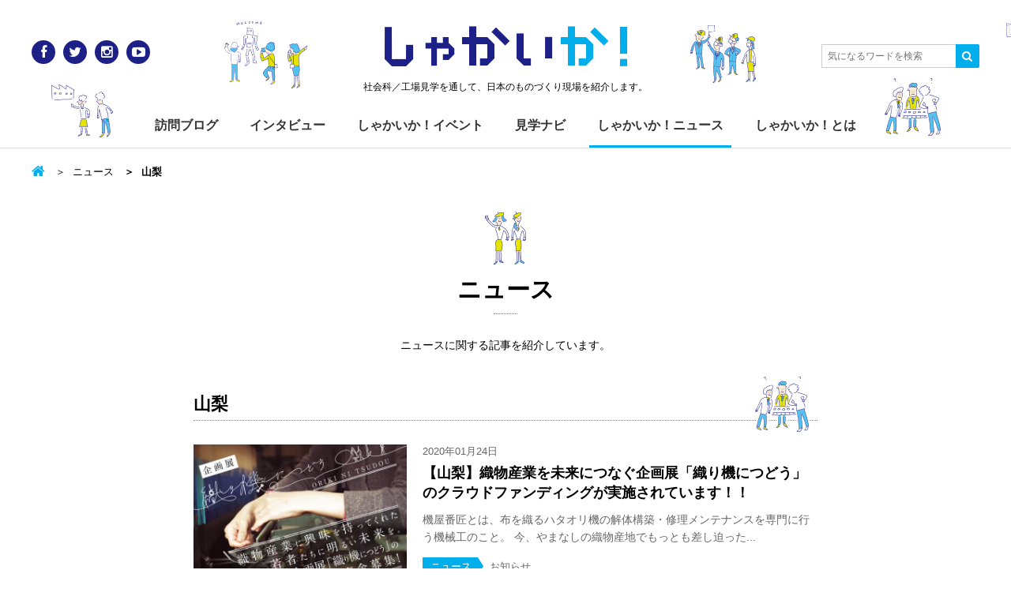

--- FILE ---
content_type: text/html; charset=UTF-8
request_url: https://www.shakaika.jp/news/tag/%E5%B1%B1%E6%A2%A8/
body_size: 8880
content:
<!DOCTYPE html>
<html lang="ja">
<head>
<meta charset="utf-8">
<meta http-equiv="X-UA-Compatible" content="IE=Edge">
<meta name="viewport" content="width=device-width,initial-scale=1.0,minimum-scale=1.0,maximum-scale=1.0,user-scalable=no">

<title>山梨 | しゃかいか！</title>
<meta name='robots' content='max-image-preview:large' />

			<!-- Facebook Pixel Code -->
			<script>
			!function(f,b,e,v,n,t,s){if(f.fbq)return;n=f.fbq=function(){n.callMethod?
			n.callMethod.apply(n,arguments):n.queue.push(arguments)};if(!f._fbq)f._fbq=n;
			n.push=n;n.loaded=!0;n.version='2.0';n.queue=[];t=b.createElement(e);t.async=!0;
			t.src=v;s=b.getElementsByTagName(e)[0];s.parentNode.insertBefore(t,s)}(window,
			document,'script','https://connect.facebook.net/en_US/fbevents.js');
			fbq('init', '' );			fbq('track', 'PageView');

			</script>
			<noscript><img height="1" width="1" style="display:none"
			src="https://www.facebook.com/tr?id=&ev=PageView&noscript=1"
			/></noscript>
			<!-- DO NOT MODIFY -->
			<!-- End Facebook Pixel Code -->

			
<!-- All in One SEO Pack 2.6 by Michael Torbert of Semper Fi Web Design[241,265] -->
<meta name="keywords"  content="山梨、ハタオリマチフェスティバル" />

<link rel="canonical" href="https://www.shakaika.jp/news/tag/%e5%b1%b1%e6%a2%a8/" />
<!-- /all in one seo pack -->
<link rel='dns-prefetch' href='//s0.wp.com' />
<link rel='dns-prefetch' href='//netdna.bootstrapcdn.com' />
<link rel='dns-prefetch' href='//s.w.org' />
<link rel="alternate" type="application/rss+xml" title="しゃかいか！ &raquo; フィード" href="https://www.shakaika.jp/feed/" />
<link rel="alternate" type="application/rss+xml" title="しゃかいか！ &raquo; コメントフィード" href="https://www.shakaika.jp/comments/feed/" />
<link rel="alternate" type="application/rss+xml" title="しゃかいか！ &raquo; 山梨 タグ のフィード" href="https://www.shakaika.jp/news/tag/%e5%b1%b1%e6%a2%a8/feed/" />
<script type="text/javascript">
window._wpemojiSettings = {"baseUrl":"https:\/\/s.w.org\/images\/core\/emoji\/14.0.0\/72x72\/","ext":".png","svgUrl":"https:\/\/s.w.org\/images\/core\/emoji\/14.0.0\/svg\/","svgExt":".svg","source":{"concatemoji":"https:\/\/www.shakaika.jp\/wp-includes\/js\/wp-emoji-release.min.js?ver=6.0.11"}};
/*! This file is auto-generated */
!function(e,a,t){var n,r,o,i=a.createElement("canvas"),p=i.getContext&&i.getContext("2d");function s(e,t){var a=String.fromCharCode,e=(p.clearRect(0,0,i.width,i.height),p.fillText(a.apply(this,e),0,0),i.toDataURL());return p.clearRect(0,0,i.width,i.height),p.fillText(a.apply(this,t),0,0),e===i.toDataURL()}function c(e){var t=a.createElement("script");t.src=e,t.defer=t.type="text/javascript",a.getElementsByTagName("head")[0].appendChild(t)}for(o=Array("flag","emoji"),t.supports={everything:!0,everythingExceptFlag:!0},r=0;r<o.length;r++)t.supports[o[r]]=function(e){if(!p||!p.fillText)return!1;switch(p.textBaseline="top",p.font="600 32px Arial",e){case"flag":return s([127987,65039,8205,9895,65039],[127987,65039,8203,9895,65039])?!1:!s([55356,56826,55356,56819],[55356,56826,8203,55356,56819])&&!s([55356,57332,56128,56423,56128,56418,56128,56421,56128,56430,56128,56423,56128,56447],[55356,57332,8203,56128,56423,8203,56128,56418,8203,56128,56421,8203,56128,56430,8203,56128,56423,8203,56128,56447]);case"emoji":return!s([129777,127995,8205,129778,127999],[129777,127995,8203,129778,127999])}return!1}(o[r]),t.supports.everything=t.supports.everything&&t.supports[o[r]],"flag"!==o[r]&&(t.supports.everythingExceptFlag=t.supports.everythingExceptFlag&&t.supports[o[r]]);t.supports.everythingExceptFlag=t.supports.everythingExceptFlag&&!t.supports.flag,t.DOMReady=!1,t.readyCallback=function(){t.DOMReady=!0},t.supports.everything||(n=function(){t.readyCallback()},a.addEventListener?(a.addEventListener("DOMContentLoaded",n,!1),e.addEventListener("load",n,!1)):(e.attachEvent("onload",n),a.attachEvent("onreadystatechange",function(){"complete"===a.readyState&&t.readyCallback()})),(e=t.source||{}).concatemoji?c(e.concatemoji):e.wpemoji&&e.twemoji&&(c(e.twemoji),c(e.wpemoji)))}(window,document,window._wpemojiSettings);
</script>
<style type="text/css">
img.wp-smiley,
img.emoji {
	display: inline !important;
	border: none !important;
	box-shadow: none !important;
	height: 1em !important;
	width: 1em !important;
	margin: 0 0.07em !important;
	vertical-align: -0.1em !important;
	background: none !important;
	padding: 0 !important;
}
</style>
	<link rel='stylesheet' id='wp-block-library-css'  href='https://www.shakaika.jp/wp-includes/css/dist/block-library/style.min.css?ver=6.0.11' type='text/css' media='all' />
<style id='global-styles-inline-css' type='text/css'>
body{--wp--preset--color--black: #000000;--wp--preset--color--cyan-bluish-gray: #abb8c3;--wp--preset--color--white: #ffffff;--wp--preset--color--pale-pink: #f78da7;--wp--preset--color--vivid-red: #cf2e2e;--wp--preset--color--luminous-vivid-orange: #ff6900;--wp--preset--color--luminous-vivid-amber: #fcb900;--wp--preset--color--light-green-cyan: #7bdcb5;--wp--preset--color--vivid-green-cyan: #00d084;--wp--preset--color--pale-cyan-blue: #8ed1fc;--wp--preset--color--vivid-cyan-blue: #0693e3;--wp--preset--color--vivid-purple: #9b51e0;--wp--preset--gradient--vivid-cyan-blue-to-vivid-purple: linear-gradient(135deg,rgba(6,147,227,1) 0%,rgb(155,81,224) 100%);--wp--preset--gradient--light-green-cyan-to-vivid-green-cyan: linear-gradient(135deg,rgb(122,220,180) 0%,rgb(0,208,130) 100%);--wp--preset--gradient--luminous-vivid-amber-to-luminous-vivid-orange: linear-gradient(135deg,rgba(252,185,0,1) 0%,rgba(255,105,0,1) 100%);--wp--preset--gradient--luminous-vivid-orange-to-vivid-red: linear-gradient(135deg,rgba(255,105,0,1) 0%,rgb(207,46,46) 100%);--wp--preset--gradient--very-light-gray-to-cyan-bluish-gray: linear-gradient(135deg,rgb(238,238,238) 0%,rgb(169,184,195) 100%);--wp--preset--gradient--cool-to-warm-spectrum: linear-gradient(135deg,rgb(74,234,220) 0%,rgb(151,120,209) 20%,rgb(207,42,186) 40%,rgb(238,44,130) 60%,rgb(251,105,98) 80%,rgb(254,248,76) 100%);--wp--preset--gradient--blush-light-purple: linear-gradient(135deg,rgb(255,206,236) 0%,rgb(152,150,240) 100%);--wp--preset--gradient--blush-bordeaux: linear-gradient(135deg,rgb(254,205,165) 0%,rgb(254,45,45) 50%,rgb(107,0,62) 100%);--wp--preset--gradient--luminous-dusk: linear-gradient(135deg,rgb(255,203,112) 0%,rgb(199,81,192) 50%,rgb(65,88,208) 100%);--wp--preset--gradient--pale-ocean: linear-gradient(135deg,rgb(255,245,203) 0%,rgb(182,227,212) 50%,rgb(51,167,181) 100%);--wp--preset--gradient--electric-grass: linear-gradient(135deg,rgb(202,248,128) 0%,rgb(113,206,126) 100%);--wp--preset--gradient--midnight: linear-gradient(135deg,rgb(2,3,129) 0%,rgb(40,116,252) 100%);--wp--preset--duotone--dark-grayscale: url('#wp-duotone-dark-grayscale');--wp--preset--duotone--grayscale: url('#wp-duotone-grayscale');--wp--preset--duotone--purple-yellow: url('#wp-duotone-purple-yellow');--wp--preset--duotone--blue-red: url('#wp-duotone-blue-red');--wp--preset--duotone--midnight: url('#wp-duotone-midnight');--wp--preset--duotone--magenta-yellow: url('#wp-duotone-magenta-yellow');--wp--preset--duotone--purple-green: url('#wp-duotone-purple-green');--wp--preset--duotone--blue-orange: url('#wp-duotone-blue-orange');--wp--preset--font-size--small: 13px;--wp--preset--font-size--medium: 20px;--wp--preset--font-size--large: 36px;--wp--preset--font-size--x-large: 42px;}.has-black-color{color: var(--wp--preset--color--black) !important;}.has-cyan-bluish-gray-color{color: var(--wp--preset--color--cyan-bluish-gray) !important;}.has-white-color{color: var(--wp--preset--color--white) !important;}.has-pale-pink-color{color: var(--wp--preset--color--pale-pink) !important;}.has-vivid-red-color{color: var(--wp--preset--color--vivid-red) !important;}.has-luminous-vivid-orange-color{color: var(--wp--preset--color--luminous-vivid-orange) !important;}.has-luminous-vivid-amber-color{color: var(--wp--preset--color--luminous-vivid-amber) !important;}.has-light-green-cyan-color{color: var(--wp--preset--color--light-green-cyan) !important;}.has-vivid-green-cyan-color{color: var(--wp--preset--color--vivid-green-cyan) !important;}.has-pale-cyan-blue-color{color: var(--wp--preset--color--pale-cyan-blue) !important;}.has-vivid-cyan-blue-color{color: var(--wp--preset--color--vivid-cyan-blue) !important;}.has-vivid-purple-color{color: var(--wp--preset--color--vivid-purple) !important;}.has-black-background-color{background-color: var(--wp--preset--color--black) !important;}.has-cyan-bluish-gray-background-color{background-color: var(--wp--preset--color--cyan-bluish-gray) !important;}.has-white-background-color{background-color: var(--wp--preset--color--white) !important;}.has-pale-pink-background-color{background-color: var(--wp--preset--color--pale-pink) !important;}.has-vivid-red-background-color{background-color: var(--wp--preset--color--vivid-red) !important;}.has-luminous-vivid-orange-background-color{background-color: var(--wp--preset--color--luminous-vivid-orange) !important;}.has-luminous-vivid-amber-background-color{background-color: var(--wp--preset--color--luminous-vivid-amber) !important;}.has-light-green-cyan-background-color{background-color: var(--wp--preset--color--light-green-cyan) !important;}.has-vivid-green-cyan-background-color{background-color: var(--wp--preset--color--vivid-green-cyan) !important;}.has-pale-cyan-blue-background-color{background-color: var(--wp--preset--color--pale-cyan-blue) !important;}.has-vivid-cyan-blue-background-color{background-color: var(--wp--preset--color--vivid-cyan-blue) !important;}.has-vivid-purple-background-color{background-color: var(--wp--preset--color--vivid-purple) !important;}.has-black-border-color{border-color: var(--wp--preset--color--black) !important;}.has-cyan-bluish-gray-border-color{border-color: var(--wp--preset--color--cyan-bluish-gray) !important;}.has-white-border-color{border-color: var(--wp--preset--color--white) !important;}.has-pale-pink-border-color{border-color: var(--wp--preset--color--pale-pink) !important;}.has-vivid-red-border-color{border-color: var(--wp--preset--color--vivid-red) !important;}.has-luminous-vivid-orange-border-color{border-color: var(--wp--preset--color--luminous-vivid-orange) !important;}.has-luminous-vivid-amber-border-color{border-color: var(--wp--preset--color--luminous-vivid-amber) !important;}.has-light-green-cyan-border-color{border-color: var(--wp--preset--color--light-green-cyan) !important;}.has-vivid-green-cyan-border-color{border-color: var(--wp--preset--color--vivid-green-cyan) !important;}.has-pale-cyan-blue-border-color{border-color: var(--wp--preset--color--pale-cyan-blue) !important;}.has-vivid-cyan-blue-border-color{border-color: var(--wp--preset--color--vivid-cyan-blue) !important;}.has-vivid-purple-border-color{border-color: var(--wp--preset--color--vivid-purple) !important;}.has-vivid-cyan-blue-to-vivid-purple-gradient-background{background: var(--wp--preset--gradient--vivid-cyan-blue-to-vivid-purple) !important;}.has-light-green-cyan-to-vivid-green-cyan-gradient-background{background: var(--wp--preset--gradient--light-green-cyan-to-vivid-green-cyan) !important;}.has-luminous-vivid-amber-to-luminous-vivid-orange-gradient-background{background: var(--wp--preset--gradient--luminous-vivid-amber-to-luminous-vivid-orange) !important;}.has-luminous-vivid-orange-to-vivid-red-gradient-background{background: var(--wp--preset--gradient--luminous-vivid-orange-to-vivid-red) !important;}.has-very-light-gray-to-cyan-bluish-gray-gradient-background{background: var(--wp--preset--gradient--very-light-gray-to-cyan-bluish-gray) !important;}.has-cool-to-warm-spectrum-gradient-background{background: var(--wp--preset--gradient--cool-to-warm-spectrum) !important;}.has-blush-light-purple-gradient-background{background: var(--wp--preset--gradient--blush-light-purple) !important;}.has-blush-bordeaux-gradient-background{background: var(--wp--preset--gradient--blush-bordeaux) !important;}.has-luminous-dusk-gradient-background{background: var(--wp--preset--gradient--luminous-dusk) !important;}.has-pale-ocean-gradient-background{background: var(--wp--preset--gradient--pale-ocean) !important;}.has-electric-grass-gradient-background{background: var(--wp--preset--gradient--electric-grass) !important;}.has-midnight-gradient-background{background: var(--wp--preset--gradient--midnight) !important;}.has-small-font-size{font-size: var(--wp--preset--font-size--small) !important;}.has-medium-font-size{font-size: var(--wp--preset--font-size--medium) !important;}.has-large-font-size{font-size: var(--wp--preset--font-size--large) !important;}.has-x-large-font-size{font-size: var(--wp--preset--font-size--x-large) !important;}
</style>
<link rel='stylesheet' id='contact-form-7-css'  href='https://www.shakaika.jp/wp-content/plugins/contact-form-7/includes/css/styles.css?ver=4.7' type='text/css' media='all' />
<link rel='stylesheet' id='base-css'  href='https://www.shakaika.jp/wp-content/themes/shakaika-2016/assets/css/style.css' type='text/css' media='all' />
<link rel='stylesheet' id='font-css'  href='//netdna.bootstrapcdn.com/font-awesome/4.0.3/css/font-awesome.min.css' type='text/css' media='all' />
<link rel='stylesheet' id='jetpack-widget-social-icons-styles-css'  href='https://www.shakaika.jp/wp-content/plugins/jetpack/modules/widgets/social-icons/social-icons.css?ver=20170506' type='text/css' media='all' />
<link rel='stylesheet' id='jetpack_css-css'  href='https://www.shakaika.jp/wp-content/plugins/jetpack/css/jetpack.css?ver=6.1.5' type='text/css' media='all' />
<script type='text/javascript' src='https://www.shakaika.jp/wp-includes/js/jquery/jquery.min.js?ver=3.6.0' id='jquery-core-js'></script>
<script type='text/javascript' src='https://www.shakaika.jp/wp-includes/js/jquery/jquery-migrate.min.js?ver=3.3.2' id='jquery-migrate-js'></script>
<link rel="https://api.w.org/" href="https://www.shakaika.jp/wp-json/" /><link rel="alternate" type="application/json" href="https://www.shakaika.jp/wp-json/wp/v2/news_tag/1438" /><link rel="EditURI" type="application/rsd+xml" title="RSD" href="https://www.shakaika.jp/xmlrpc.php?rsd" />
<link rel="wlwmanifest" type="application/wlwmanifest+xml" href="https://www.shakaika.jp/wp-includes/wlwmanifest.xml" /> 
<script type="text/javascript">
	window._se_plugin_version = '8.1.9';
</script>

<link rel='dns-prefetch' href='//v0.wordpress.com'/>
<style type='text/css'>img#wpstats{display:none}</style><style>.simplemap img{max-width:none !important;padding:0 !important;margin:0 !important;}.staticmap,.staticmap img{max-width:100% !important;height:auto !important;}.simplemap .simplemap-content{display:none;}</style>
<script>var google_map_api_key = "AIzaSyAWkED5XTrdIcqIu-dz1bywzfDNSEdwtj4";</script>
<!-- BEGIN: WP Social Bookmarking Light HEAD -->


<script>
    (function (d, s, id) {
        var js, fjs = d.getElementsByTagName(s)[0];
        if (d.getElementById(id)) return;
        js = d.createElement(s);
        js.id = id;
        js.src = "//connect.facebook.net/ja_JP/sdk.js#xfbml=1&version=v2.7";
        fjs.parentNode.insertBefore(js, fjs);
    }(document, 'script', 'facebook-jssdk'));
</script>

<style type="text/css">
    .wp_social_bookmarking_light{
    border: 0 !important;
    width: 100%;
    max-width: 430px;
    margin: 0 auto;
}
.wp_social_bookmarking_light div{
    float: left !important;
    border: 0 !important;
    padding: 0 !important;
    margin: 0 5px 0px 0 !important;
    min-height: 30px !important;
    line-height: 18px !important;
    text-indent: 0 !important;
}
.wp_social_bookmarking_light img{
    border: 0 !important;
    padding: 0;
    margin: 0;
    vertical-align: top !important;
}
.wp_social_bookmarking_light_clear{
    clear: both !important;
}
#fb-root{
    display: none;
}
.wsbl_twitter{
    width: 80px;
}
.wsbl_facebook_like iframe{
    max-width: none !important;
}
.wsbl_pinterest a{
    border: 0px !important;
}
</style>
<!-- END: WP Social Bookmarking Light HEAD -->
<meta name="msapplication-tileimage" content="https://www.shakaika.jp/wp-content/themes/shakaika-2016/assets/img/touch_icon.png">
<link rel="icon" href="https://www.shakaika.jp/wp-content/themes/shakaika-2016/assets/img/favicon.png" sizes="32x32">
<link rel="icon" href="https://www.shakaika.jp/wp-content/themes/shakaika-2016/assets/img/touch_icon.png" sizes="192x192">
<link rel="apple-touch-icon-precomposed" href="https://www.shakaika.jp/wp-content/themes/shakaika-2016/assets/img/touch_icon.png">
<script>
  (function(i,s,o,g,r,a,m){i['GoogleAnalyticsObject']=r;i[r]=i[r]||function(){
  (i[r].q=i[r].q||[]).push(arguments)},i[r].l=1*new Date();a=s.createElement(o),
  m=s.getElementsByTagName(o)[0];a.async=1;a.src=g;m.parentNode.insertBefore(a,m)
  })(window,document,'script','//www.google-analytics.com/analytics.js','ga');

  ga('create', 'UA-56537022-1', 'auto');
  ga('send', 'pageview');

</script>
</head>

<body class="archive tax-news_tag term-1438 archive-news">
<div id="fb-root"></div>
<script>(function(d, s, id) {
  var js, fjs = d.getElementsByTagName(s)[0];
  if (d.getElementById(id)) return;
  js = d.createElement(s); js.id = id;
  js.src = "//connect.facebook.net/ja_JP/sdk.js#xfbml=1&version=v2.5&appId=848896638483464";
  fjs.parentNode.insertBefore(js, fjs);
}(document, 'script', 'facebook-jssdk'));</script>

<div id="wrap">
<!-- =====Header====== -->
<header id="header">
<div class="inner">
  <p class="siteLogo"><a href="/">しゃかい<span class="deco">か！</span></a></p>      <p class="siteDescription">社会科／工場見学を通して、日本のものづくり現場を紹介します。</p>
    <a class="menuBtn toggleBtn" href=""><span></span></a>
  <div class="menuList toggleArea">
    <ul id="globalNav">
      <li><a href="/blog/">訪問ブログ</a></li>
      <li><a href="/interview/">インタビュー</a></li>
      <li><a href="/event/">しゃかいか！イベント</a></li>
      <li><a href="/navi/">見学ナビ</a></li>
      <li><a href="/news/">しゃかいか！ニュース</a></li>
      <li><a href="/about/">しゃかいか！とは</a></li>
    </ul>
    <ul class="socialLink clearfix">
      <li class="socialLink_ico"><a href="https://www.facebook.com/shakaika.jp" target="_blank" title="Facebook" class="facebook"><i class="fa fa-facebook"></i></a></li>
      <li class="socialLink_ico"><a href="https://twitter.com/shakaika_jp" target="_blank" title="Twitter" class="twitter"><i class="fa fa-twitter"></i></a></li>
      <li class="socialLink_ico"><a href="http://instagram.com/shakaika.jp/" target="_blank" title="Instagram" class="instagram"><i class="fa fa-instagram"></i></a></li>
      <li class="socialLink_ico"><a href="https://www.youtube.com/user/shakaikajp" target="_blank" title="YouTube" class="youtube"><i class="fa fa-youtube-play"></i></a></li>
    </ul>
  </div><!-- /.menuArea -->

  <a class="searchBtn toggleBtn" href=""><i class="fa fa-search" title="Search"></i></a>
  <div class="searchForm toggleArea">
    <form action="https://www.shakaika.jp/">
      <input class="searchForm_text" type="text" placeholder="気になるワードを検索" value="" name="s" id="s">
      <input type="hidden" name="post_type[]" value="post">
      <input type="hidden" name="post_type[]" value="navi">
      <input type="hidden" name="post_type[]" value="news">
      <input type="hidden" name="post_type[]" value="event">
      <input type="hidden" name="post_type[]" value="interview">
      <button class="searchForm_submit" type="submit"><i class="fa fa-search"></i></button>
    </form>
  </div><!-- /.searchForm -->
</div>
</header>
<!-- ==== /Header==== -->




<main id="container" class="clearfix">
  <div class="inner">
    <div id="contents">
  <ul class="breadcrumb">
    <li class="breadcrumb_home"><a href="https://www.shakaika.jp/"></a></li>

          <li><a href="/news/">ニュース</a></li>
    
          <li class="breadcrumb-active">山梨</li>
      </ul>
    <h1 class="title-l-char"><a href="/news/">ニュース</a> </h1>
  <p class="pageDescription">ニュースに関する記事を紹介しています。</p>

      <p class="title-m-char">山梨</p>
  


  <div class="cards-news">
    <article class="card">
  <a href="https://www.shakaika.jp/news/info/30860/">
    <img width="574" height="382" src="https://www.shakaika.jp/wp-content/plugins/jetpack/modules/lazy-images/images/1x1.trans.gif" class="card_thumbnail wp-post-image" alt="" data-lazy-src="https://www.shakaika.jp/wp-content/uploads/2020/01/4215-574x382.jpg" data-lazy-srcset="https://www.shakaika.jp/wp-content/uploads/2020/01/4215-574x382.jpg 574w, https://www.shakaika.jp/wp-content/uploads/2020/01/4215.jpg 789w" data-lazy-sizes="(max-width: 574px) 100vw, 574px" />
        <div class="post_head">
      <time datetime="2020-01-24" class="card_date">2020年01月24日</time>
          </div>
    
    <h3 class="card_title">【山梨】織物産業を未来につなぐ企画展「織り機につどう」のクラウドファンディングが実施されています！！</h3>

    <p class="card_excerpt">機屋番匠とは、布を織るハタオリ機の解体構築・修理メンテナンスを専門に行う機械工のこと。 今、やまなしの織物産地でもっとも差し迫った...</p>    <ul class="card_meta">
      <li class="label_parent">ニュース</li>

              <li class="label">お知らせ</li>
          </ul>
  </a>
</article>
<article class="card">
  <a href="https://www.shakaika.jp/news/info/28777/">
    <img width="585" height="329" src="https://www.shakaika.jp/wp-content/plugins/jetpack/modules/lazy-images/images/1x1.trans.gif" class="card_thumbnail wp-post-image" alt="" loading="lazy" data-lazy-src="https://www.shakaika.jp/wp-content/uploads/2019/02/b4885c40ab6baf27f4a4b07b51c6f314-585x329.png" data-lazy-srcset="https://www.shakaika.jp/wp-content/uploads/2019/02/b4885c40ab6baf27f4a4b07b51c6f314-585x329.png 585w, https://www.shakaika.jp/wp-content/uploads/2019/02/b4885c40ab6baf27f4a4b07b51c6f314.png 1200w" data-lazy-sizes="(max-width: 585px) 100vw, 585px" />
        <div class="post_head">
      <time datetime="2019-02-28" class="card_date">2019年02月28日</time>
          </div>
    
    <h3 class="card_title">【山梨】甲府発！発酵とジュエリーとクラフトに出会う「こうふはっこうマルシェ」が開催されます！</h3>

    <p class="card_excerpt">山梨県甲府市で、「発酵」をテーマにした「こうふはっこうマルシェ」が開催されます！ マルシェでは、甲府市が誇る地場産品の素晴らしさを...</p>    <ul class="card_meta">
      <li class="label_parent">ニュース</li>

              <li class="label">お知らせ</li>
          </ul>
  </a>
</article>
<article class="card">
  <a href="https://www.shakaika.jp/news/info/26253/">
    <img width="585" height="382" src="https://www.shakaika.jp/wp-content/plugins/jetpack/modules/lazy-images/images/1x1.trans.gif" class="card_thumbnail wp-post-image" alt="" loading="lazy" data-lazy-src="https://www.shakaika.jp/wp-content/uploads/2018/09/admin-ajax.jpg" />
        <div class="post_head">
      <time datetime="2018-09-26" class="card_date">2018年09月26日</time>
          </div>
    
    <h3 class="card_title">【山梨】富士山のふもと、富士吉田市でハタオリマチフェスティバル2018が開催されます！</h3>

    <div class="post_headerInfo"><div>山梨県富士吉田市・ハタフェス実行委員会</div></div><p class="card_excerpt">富士山のお膝元、山梨県富士吉田市では、富士山の湧き水を使って千年以上前から織物業が育まれてきました。多品種の織物を織る珍しい産地で...</p>    <ul class="card_meta">
      <li class="label_parent">ニュース</li>

              <li class="label">お知らせ</li>
          </ul>
  </a>
</article>
<article class="card">
  <a href="https://www.shakaika.jp/news/info/21275/">
    <img width="585" height="382" src="https://www.shakaika.jp/wp-content/plugins/jetpack/modules/lazy-images/images/1x1.trans.gif" class="card_thumbnail wp-post-image" alt="" loading="lazy" data-lazy-src="https://www.shakaika.jp/wp-content/uploads/2016/11/title01-585x382.jpg" data-lazy-srcset="https://www.shakaika.jp/wp-content/uploads/2016/11/title01-585x382.jpg 585w, https://www.shakaika.jp/wp-content/uploads/2016/11/title01-790x516.jpg 790w" data-lazy-sizes="(max-width: 585px) 100vw, 585px" />
        <div class="post_head">
      <time datetime="2016-11-10" class="card_date">2016年11月10日</time>
          </div>
    
    <h3 class="card_title">【山梨】11月12日、13日「ハタオリマチフェスティバル」が開催されます！</h3>

    <div class="post_headerInfo"><div>山梨県富士吉田市・ハタフェス実行委員会</div></div><p class="card_excerpt">ハタオリの街、山梨・富士吉田市で、11月12日、13日の２日間にわたって「ハタオリマチフェスティバル」が開催されます。 3つのお祭...</p>    <ul class="card_meta">
      <li class="label_parent">ニュース</li>

              <li class="label">お知らせ</li>
          </ul>
  </a>
</article>
  </div>
  <div class="searchNav searchNav-category">
<h3 class="searchNav_title">カテゴリーから探す</h3><ul class="searchNav-category_list clearfix">	<li class="cat-item cat-item-829"><a href="https://www.shakaika.jp/news/topics/">トピックス</a>
</li>
	<li class="cat-item cat-item-828"><a href="https://www.shakaika.jp/news/info/">お知らせ</a>
</li>
</ul></div>


  <div class="searchNav searchNav-tags">
    <h3 class="searchNav_title">キーワードから探す</h3>
    <div class="searchNav-tags_list">
      <span class="label_tag"><a href="https://www.shakaika.jp/news/tag/%e8%97%a4%e5%8e%9f%e5%8d%b0%e5%88%b7/" class="tag-cloud-link tag-link-2334 tag-link-position-1" style="font-size: 1.3rem;" aria-label="藤原印刷 (6個の項目)">藤原印刷</a></span><span class="label_tag"><a href="https://www.shakaika.jp/news/tag/%e3%83%8b%e3%83%83%e3%83%88/" class="tag-cloud-link tag-link-2395 tag-link-position-2" style="font-size: 1.3rem;" aria-label="ニット (4個の項目)">ニット</a></span><span class="label_tag"><a href="https://www.shakaika.jp/news/tag/%e6%95%99%e8%82%b2/" class="tag-cloud-link tag-link-2244 tag-link-position-3" style="font-size: 1.3rem;" aria-label="教育 (3個の項目)">教育</a></span><span class="label_tag"><a href="https://www.shakaika.jp/news/tag/%e3%82%82%e3%81%ae%e3%81%a5%e3%81%8f%e3%82%8a%e3%83%bb%e5%8c%a0%e3%81%ae%e6%8a%80%e3%81%ae%e7%a5%ad%e5%85%b8/" class="tag-cloud-link tag-link-2225 tag-link-position-4" style="font-size: 1.3rem;" aria-label="ものづくり・匠の技の祭典 (2個の項目)">ものづくり・匠の技の祭典</a></span><span class="label_tag"><a href="https://www.shakaika.jp/news/tag/petit-qoobo/" class="tag-cloud-link tag-link-2417 tag-link-position-5" style="font-size: 1.3rem;" aria-label="Petit Qoobo (1個の項目)">Petit Qoobo</a></span><span class="label_tag"><a href="https://www.shakaika.jp/news/tag/%e5%b0%be%e5%b7%9e%e6%af%9b%e7%b9%94%e7%89%a9/" class="tag-cloud-link tag-link-2353 tag-link-position-6" style="font-size: 1.3rem;" aria-label="尾州毛織物 (1個の項目)">尾州毛織物</a></span><span class="label_tag"><a href="https://www.shakaika.jp/news/tag/%e5%b1%b1%e4%b8%ad%e6%b8%a9%e6%b3%89/" class="tag-cloud-link tag-link-2318 tag-link-position-7" style="font-size: 1.3rem;" aria-label="山中温泉 (1個の項目)">山中温泉</a></span><span class="label_tag"><a href="https://www.shakaika.jp/news/tag/%e8%b6%8a%e5%89%8d%e7%ae%aa%e7%ac%a5/" class="tag-cloud-link tag-link-2302 tag-link-position-8" style="font-size: 1.3rem;" aria-label="越前箪笥 (1個の項目)">越前箪笥</a></span><span class="label_tag"><a href="https://www.shakaika.jp/news/tag/xsemi/" class="tag-cloud-link tag-link-2286 tag-link-position-9" style="font-size: 1.3rem;" aria-label="XSEMI (1個の項目)">XSEMI</a></span><span class="label_tag"><a href="https://www.shakaika.jp/news/tag/%e6%97%85/" class="tag-cloud-link tag-link-2260 tag-link-position-10" style="font-size: 1.3rem;" aria-label="旅 (1個の項目)">旅</a></span>    </div>
  </div>


  <p class="archiveNav back"><a href="/news/" class="btn btn-large btn-back">ニュース一覧へもどる</a></p>
    </div><!-- /#contents -->
  </div>
</main>
<!-- ==== /Container==== -->

<!-- =====Footer====== -->
<footer id="footer">
  <div class="footerUtility">
  <div class="inner">
    <div class="navArea clearfix">
      <div class="navArea_logo">
        <p class="siteLogo"><a href="/">しゃかい<span class="deco">か！</span></a></p>
        <p class="siteDescription">社会科／工場見学を通して、<br>日本のものづくり現場を紹介します。</p>
      </div>
      <ul class="navArea_list">
        <li><a href="/blog/">訪問ブログ</a></li>
        <li><a href="/interview/">インタビュー</a></li>
        <li><a href="/event/">しゃかいか！イベント</a></li>
        <li><a href="/navi/">見学ナビ</a></li>
        <li><a href="/news/">しゃかいか！ニュース</a></li>
        <li><a href="/about/">しゃかいか！とは</a></li>
      </ul>
    </div><!-- /.navArea -->

    <div class="snsArea clearfix">
      <!--<div class="snsArea_box fb">
        <div class="fb-page" data-href="https://www.facebook.com/shakaika.jp/" data-tabs="timeline" data-width="345" data-height="200" data-small-header="false" data-adapt-container-width="true" data-hide-cover="false" data-show-facepile="true"><div class="fb-xfbml-parse-ignore"><blockquote cite="https://www.facebook.com/shakaika.jp/"><a href="https://www.facebook.com/shakaika.jp/">しゃかいか！</a></blockquote></div></div>-->
      </div><!-- /.snsArea_box -->
      <div class="snsArea_box tw">
        <a class="twitter-timeline" href="https://twitter.com/shakaika_jp" data-widget-id="532482030546583552" width="345" height="200">@shakaika_jpさんのツイート</a>
        <script>!function(d,s,id){var js,fjs=d.getElementsByTagName(s)[0],p=/^http:/.test(d.location)?'http':'https';if(!d.getElementById(id)){js=d.createElement(s);js.id=id;js.src=p+"://platform.twitter.com/widgets.js";fjs.parentNode.insertBefore(js,fjs);}}(document,"script","twitter-wjs");</script>
      </div><!-- /.snsArea_box -->
    </div><!-- /.snsArea -->
  </div>
  </div><!-- /.footerUtility -->

  <div class="footerAbout">
  <div class="inner">
    <ul class="footerAbout_link">
      <li><a href="/inquiry/">お問い合わせ</a></li>
      <li><a href="/about/#company">運営会社</a></li>
      <li><a href="/privacy/">プライバシーポリシー</a></li>
    </ul>
    <p class="footerAbout_copyright">
      <small>&copy; <a href="https://www.shakaika.jp">shakaika</a>. all rights reserved.</small>
    </p>
  </div>
  </div><!-- /.footerAbout -->

</footer>
<!-- ==== /Footer==== -->
</div><!-- /#wrap -->

	<div style="display:none">
	</div>

<!-- BEGIN: WP Social Bookmarking Light FOOTER -->
    <script>!function(d,s,id){var js,fjs=d.getElementsByTagName(s)[0],p=/^http:/.test(d.location)?'http':'https';if(!d.getElementById(id)){js=d.createElement(s);js.id=id;js.src=p+'://platform.twitter.com/widgets.js';fjs.parentNode.insertBefore(js,fjs);}}(document, 'script', 'twitter-wjs');</script>


<!-- END: WP Social Bookmarking Light FOOTER -->
<script type='text/javascript' src='https://www.shakaika.jp/wp-content/plugins/contact-form-7/includes/js/jquery.form.min.js?ver=3.51.0-2014.06.20' id='jquery-form-js'></script>
<script type='text/javascript' id='contact-form-7-js-extra'>
/* <![CDATA[ */
var _wpcf7 = {"recaptcha":{"messages":{"empty":"\u3042\u306a\u305f\u304c\u30ed\u30dc\u30c3\u30c8\u3067\u306f\u306a\u3044\u3053\u3068\u3092\u8a3c\u660e\u3057\u3066\u304f\u3060\u3055\u3044\u3002"}}};
/* ]]> */
</script>
<script type='text/javascript' src='https://www.shakaika.jp/wp-content/plugins/contact-form-7/includes/js/scripts.js?ver=4.7' id='contact-form-7-js'></script>
<script type='text/javascript' src='https://s0.wp.com/wp-content/js/devicepx-jetpack.js?ver=202605' id='devicepx-js'></script>
<script type='text/javascript' src='https://www.shakaika.jp/wp-content/themes/shakaika-2016/assets/js/script.js' id='js-common-js'></script>
<script type='text/javascript' src='https://www.shakaika.jp/wp-content/plugins/jetpack/_inc/build/lazy-images/js/lazy-images.min.js?ver=6.1.5' id='jetpack-lazy-images-js'></script>
<script type='text/javascript' id='fca_pc_client_js-js-extra'>
/* <![CDATA[ */
var fcaPcEvents = [];
var fcaPcDebug = {"debug":""};
var fcaPcPost = {"title":"\u3010\u5c71\u68a8\u3011\u7e54\u7269\u7523\u696d\u3092\u672a\u6765\u306b\u3064\u306a\u3050\u4f01\u753b\u5c55\u300c\u7e54\u308a\u6a5f\u306b\u3064\u3069\u3046\u300d\u306e\u30af\u30e9\u30a6\u30c9\u30d5\u30a1\u30f3\u30c7\u30a3\u30f3\u30b0\u304c\u5b9f\u65bd\u3055\u308c\u3066\u3044\u307e\u3059\uff01\uff01","type":"news","id":"30860","categories":[],"utm_support":"","user_parameters":"","edd_delay":"0","woo_delay":"0","edd_enabled":"","woo_enabled":"","video_enabled":""};
/* ]]> */
</script>
<script type='text/javascript' src='https://www.shakaika.jp/wp-content/plugins/facebook-conversion-pixel/pixel-cat.min.js?ver=2.5.6' id='fca_pc_client_js-js'></script>
<script type='text/javascript' src='https://www.shakaika.jp/wp-content/plugins/facebook-conversion-pixel/video.compiled.js?ver=6.0.11' id='fca_pc_video_js-js'></script>
<script type='text/javascript' src='https://stats.wp.com/e-202605.js' async='async' defer='defer'></script>
<script type='text/javascript'>
	_stq = window._stq || [];
	_stq.push([ 'view', {v:'ext',j:'1:6.1.5',blog:'104193997',post:'0',tz:'9',srv:'www.shakaika.jp'} ]);
	_stq.push([ 'clickTrackerInit', '104193997', '0' ]);
</script>

</body>
</html>
